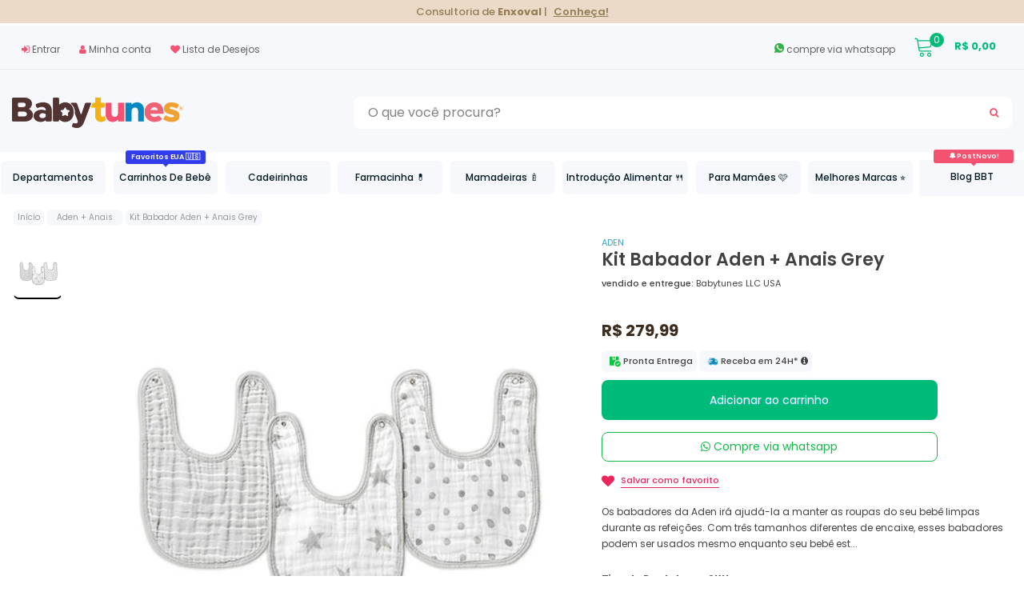

--- FILE ---
content_type: text/html;charset=utf-8
request_url: https://pageview-notify.rdstation.com.br/send
body_size: -73
content:
1c594d53-7064-48aa-852d-6d7b4bbe6ff3

--- FILE ---
content_type: text/javascript; charset=utf-8
request_url: https://babytunesbyvanessa.com/collections/aden-anais/products/kit-babador-aden-anais-grey.js
body_size: 618
content:
{"id":4744476393575,"title":"Kit Babador Aden + Anais Grey","handle":"kit-babador-aden-anais-grey","description":"\u003cp\u003eOs babadores da Aden irá ajudá-la a manter as roupas do seu bebê limpas durante as refeições. Com três tamanhos diferentes de encaixe, esses babadores podem ser usados ​​mesmo enquanto seu bebê estiver crescidinho.\u003c\/p\u003e\n\u003cp\u003eCaracterísticas:\u003cbr data-mce-fragment=\"1\"\u003e- Permanece suave após lavagem\u003cbr data-mce-fragment=\"1\"\u003e- Absorve baba\u003cbr data-mce-fragment=\"1\"\u003e- Durável o suficiente para resistir a qualquer derramamento, respingo e gotejamento\u003cbr data-mce-fragment=\"1\"\u003e- Inclui 3 babadores\u003cbr data-mce-fragment=\"1\"\u003e- Babadores pré-lavados \u003cbr data-mce-fragment=\"1\"\u003e- Babadores de musselina 100% algodão\u003cbr data-mce-fragment=\"1\"\u003e- Máquina de lavar\u003cbr data-mce-fragment=\"1\"\u003e- Importado\u003cbr\u003e\u003c\/p\u003e\n\u003cp\u003e\u003cstrong\u003eAden® by aden + anais® Muslin Snap Bibs in Grey\u003c\/strong\u003e\u003cbr\u003e\u003c\/p\u003e","published_at":"2022-07-25T13:05:30-03:00","created_at":"2020-11-04T16:59:59-03:00","vendor":"Aden","type":"Babador","tags":["#IntroduçãoAlimentar","Aden","Alimentação","Babador","Baby Boy","Baby Neutral","black24","Chá de Bebe - Girl","Hora De Comer","outlet23","PRODUTO_IMPORTADO"],"price":27999,"price_min":27999,"price_max":27999,"available":true,"price_varies":false,"compare_at_price":null,"compare_at_price_min":0,"compare_at_price_max":0,"compare_at_price_varies":false,"variants":[{"id":32973536886887,"title":"Default Title","option1":"Default Title","option2":null,"option3":null,"sku":"US-Ki-Ad-Ba-14719","requires_shipping":true,"taxable":true,"featured_image":null,"available":true,"name":"Kit Babador Aden + Anais Grey","public_title":null,"options":["Default Title"],"price":27999,"weight":300,"compare_at_price":null,"inventory_management":"shopify","barcode":"842332115041","requires_selling_plan":false,"selling_plan_allocations":[]}],"images":["\/\/cdn.shopify.com\/s\/files\/1\/0061\/1532\/8103\/products\/Kit-Babador-Aden-_-Anais-Grey.jpg?v=1735953569"],"featured_image":"\/\/cdn.shopify.com\/s\/files\/1\/0061\/1532\/8103\/products\/Kit-Babador-Aden-_-Anais-Grey.jpg?v=1735953569","options":[{"name":"Title","position":1,"values":["Default Title"]}],"url":"\/products\/kit-babador-aden-anais-grey","media":[{"alt":"Kit Babador Aden + Anais Grey - Aden Babytunes","id":8238118797415,"position":1,"preview_image":{"aspect_ratio":1.0,"height":1080,"width":1080,"src":"https:\/\/cdn.shopify.com\/s\/files\/1\/0061\/1532\/8103\/products\/Kit-Babador-Aden-_-Anais-Grey.jpg?v=1735953569"},"aspect_ratio":1.0,"height":1080,"media_type":"image","src":"https:\/\/cdn.shopify.com\/s\/files\/1\/0061\/1532\/8103\/products\/Kit-Babador-Aden-_-Anais-Grey.jpg?v=1735953569","width":1080}],"requires_selling_plan":false,"selling_plan_groups":[]}

--- FILE ---
content_type: text/javascript; charset=utf-8
request_url: https://babytunesbyvanessa.com/products/kit-babador-aden-anais-grey.js
body_size: 687
content:
{"id":4744476393575,"title":"Kit Babador Aden + Anais Grey","handle":"kit-babador-aden-anais-grey","description":"\u003cp\u003eOs babadores da Aden irá ajudá-la a manter as roupas do seu bebê limpas durante as refeições. Com três tamanhos diferentes de encaixe, esses babadores podem ser usados ​​mesmo enquanto seu bebê estiver crescidinho.\u003c\/p\u003e\n\u003cp\u003eCaracterísticas:\u003cbr data-mce-fragment=\"1\"\u003e- Permanece suave após lavagem\u003cbr data-mce-fragment=\"1\"\u003e- Absorve baba\u003cbr data-mce-fragment=\"1\"\u003e- Durável o suficiente para resistir a qualquer derramamento, respingo e gotejamento\u003cbr data-mce-fragment=\"1\"\u003e- Inclui 3 babadores\u003cbr data-mce-fragment=\"1\"\u003e- Babadores pré-lavados \u003cbr data-mce-fragment=\"1\"\u003e- Babadores de musselina 100% algodão\u003cbr data-mce-fragment=\"1\"\u003e- Máquina de lavar\u003cbr data-mce-fragment=\"1\"\u003e- Importado\u003cbr\u003e\u003c\/p\u003e\n\u003cp\u003e\u003cstrong\u003eAden® by aden + anais® Muslin Snap Bibs in Grey\u003c\/strong\u003e\u003cbr\u003e\u003c\/p\u003e","published_at":"2022-07-25T13:05:30-03:00","created_at":"2020-11-04T16:59:59-03:00","vendor":"Aden","type":"Babador","tags":["#IntroduçãoAlimentar","Aden","Alimentação","Babador","Baby Boy","Baby Neutral","black24","Chá de Bebe - Girl","Hora De Comer","outlet23","PRODUTO_IMPORTADO"],"price":27999,"price_min":27999,"price_max":27999,"available":true,"price_varies":false,"compare_at_price":null,"compare_at_price_min":0,"compare_at_price_max":0,"compare_at_price_varies":false,"variants":[{"id":32973536886887,"title":"Default Title","option1":"Default Title","option2":null,"option3":null,"sku":"US-Ki-Ad-Ba-14719","requires_shipping":true,"taxable":true,"featured_image":null,"available":true,"name":"Kit Babador Aden + Anais Grey","public_title":null,"options":["Default Title"],"price":27999,"weight":300,"compare_at_price":null,"inventory_management":"shopify","barcode":"842332115041","requires_selling_plan":false,"selling_plan_allocations":[]}],"images":["\/\/cdn.shopify.com\/s\/files\/1\/0061\/1532\/8103\/products\/Kit-Babador-Aden-_-Anais-Grey.jpg?v=1735953569"],"featured_image":"\/\/cdn.shopify.com\/s\/files\/1\/0061\/1532\/8103\/products\/Kit-Babador-Aden-_-Anais-Grey.jpg?v=1735953569","options":[{"name":"Title","position":1,"values":["Default Title"]}],"url":"\/products\/kit-babador-aden-anais-grey","media":[{"alt":"Kit Babador Aden + Anais Grey - Aden Babytunes","id":8238118797415,"position":1,"preview_image":{"aspect_ratio":1.0,"height":1080,"width":1080,"src":"https:\/\/cdn.shopify.com\/s\/files\/1\/0061\/1532\/8103\/products\/Kit-Babador-Aden-_-Anais-Grey.jpg?v=1735953569"},"aspect_ratio":1.0,"height":1080,"media_type":"image","src":"https:\/\/cdn.shopify.com\/s\/files\/1\/0061\/1532\/8103\/products\/Kit-Babador-Aden-_-Anais-Grey.jpg?v=1735953569","width":1080}],"requires_selling_plan":false,"selling_plan_groups":[]}